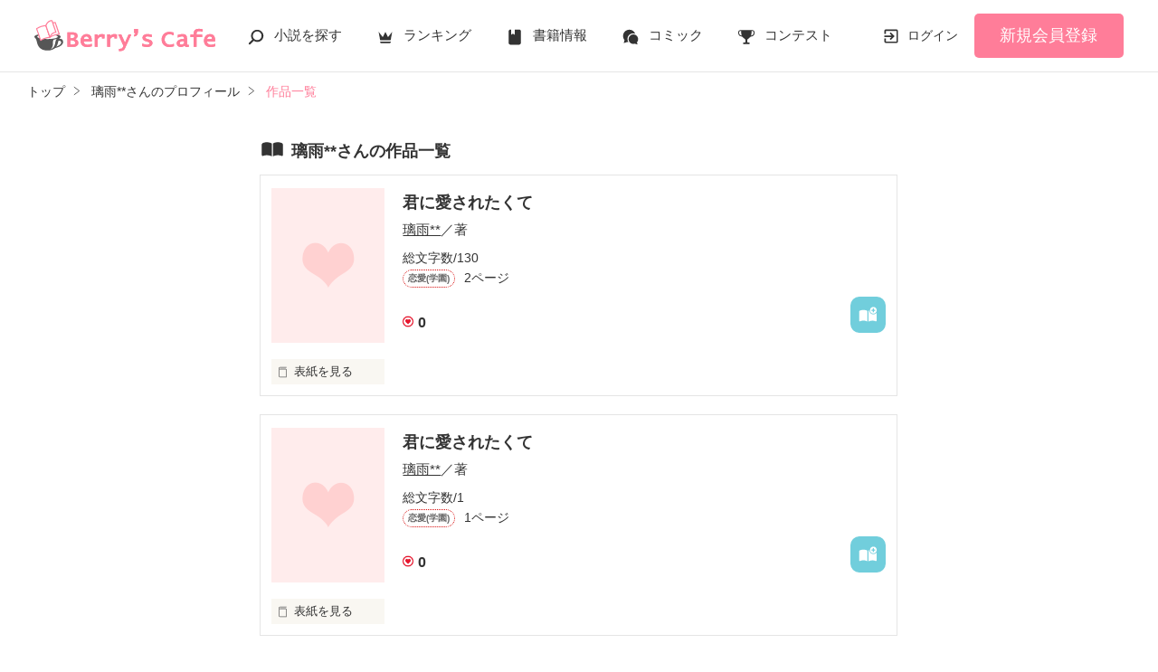

--- FILE ---
content_type: text/html; charset=UTF-8
request_url: https://www.berrys-cafe.jp/member/n500825/book
body_size: 7451
content:
<!DOCTYPE html>
<html lang="ja">
<head>
<meta charset="UTF-8">
<meta http-equiv="Content-Style-Type" content="text/css">
<meta http-equiv="Content-Script-Type" content="text/javascript">
<meta http-equiv="Cache-control" content="no-cache">
<meta http-equiv="Pragma" content="no-cache">
<meta http-equiv="Expires" content="0">
<meta name="google-site-verification" content="googlebac695b0ff71e5c6.html">
<meta name="google-site-verification" content="b0oHVgry1pyNgp2n5uoAV8MLnLOg14EYLpJs7BUKEBM">
<meta name="referrer" content="origin-when-cross-origin">
<title>璃雨**さんの作品一覧 | ベリーズカフェ</title>
<meta name="viewport" content="width=device-width, initial-scale=1, minimum-scale=1, maximum-scale=1, user-scalable=no">
<meta data-vmid="description" name="description" content="「君に愛されたくて」「君に愛されたくて」">
<meta data-vmid="keywords" name="keywords" content="璃雨**">
<meta name="language" content="ja">
<meta property="og:site_name" content="小説サイトBerry's Cafe -ベリーズカフェ-">
<meta data-vmid="og:title" property="og:title" content="璃雨**さんの作品一覧 | ベリーズカフェ">
<meta data-vmid="og:description" property="og:description" content="「君に愛されたくて」「君に愛されたくて」">
<meta property="og:image" content="https://www.berrys-cafe.jp/assets/1.0.797/img/banner/og_image.gif">

<meta name="twitter:card" content="summary">
<meta name="twitter:site" content="@BerrysCafe_edit">
<meta name="twitter:title" content="璃雨**さんの作品一覧 | ベリーズカフェ">
<meta name="twitter:image" content="https://www.berrys-cafe.jp/assets/1.0.797/img/banner/og_image.gif">




<meta data-vmid="og:url" property="og:url" content="https://www.berrys-cafe.jp/member/n500825/book">
<link data-vmid="canonical" rel="canonical" href="https://www.berrys-cafe.jp/member/n500825/book" />

<!-- Google Tag Manager -->
<script>(function(w,d,s,l,i){w[l]=w[l]||[];w[l].push({'gtm.start':
new Date().getTime(),event:'gtm.js'});var f=d.getElementsByTagName(s)[0],
j=d.createElement(s),dl=l!='dataLayer'?'&l='+l:'';j.async=true;j.src=
'https://www.googletagmanager.com/gtm.js?id='+i+dl+'&gtm_auth=-VKk_0Go7YgYTtleWHI8vg&gtm_preview=env-1&gtm_cookies_win=x';f.parentNode.insertBefore(j,f);
})(window,document,'script','dataLayer','GTM-MNR5KZ4');</script>
<!-- End Google Tag Manager -->

<link rel="shortcut icon" href="https://www.berrys-cafe.jp/assets/1.0.797/img/favicon.ico">
<link rel="apple-touch-icon" href="https://www.berrys-cafe.jp/assets/1.0.797/img/apple-touch-icon.png">
<script type="text/javascript" src="https://www.berrys-cafe.jp/assets/1.0.797/js/jquery-3.1.1.min.js" charset="utf-8"></script>

<link rel="preload" as="style" href="/build/assets/css-1BkmL01y.css" /><link rel="modulepreload" href="/build/bc/css-4Y0WGQYA.js" /><link rel="modulepreload" href="/build/common-BbXUSBj_.js" /><link rel="modulepreload" href="/build/assets/utils-CSDahPU6.js" /><link rel="modulepreload" href="/build/assets/gtm-CLavqUxb.js" /><link rel="modulepreload" href="/build/assets/beforeunload-confirm-k_LqQLa5.js" /><link rel="modulepreload" href="/build/assets/lazysizes-DefHUnXI.js" /><link rel="modulepreload" href="/build/assets/toastr-DxCYKGsd.js" /><link rel="modulepreload" href="/build/assets/encoding-japanese-BGtRPSts.js" /><link rel="modulepreload" href="/build/assets/jquery-4TQOUQeH.js" /><link rel="modulepreload" href="/build/assets/constants-B8GFlbkZ.js" /><link rel="modulepreload" href="/build/bookmark-register-BLIEKmD0.js" /><link rel="stylesheet" href="/build/assets/css-1BkmL01y.css" /><script type="module" src="/build/bc/css-4Y0WGQYA.js"></script><script type="module" src="/build/common-BbXUSBj_.js"></script><script type="module" src="/build/bookmark-register-BLIEKmD0.js"></script>
</head>

<body id=pcLayout class="pc-web" style="">
<!-- Google Tag Manager (noscript) -->
<noscript><iframe src="https://www.googletagmanager.com/ns.html?id=GTM-MNR5KZ4&gtm_auth=-VKk_0Go7YgYTtleWHI8vg&gtm_preview=env-1&gtm_cookies_win=x"
height="0" width="0" style="display:none;visibility:hidden"></iframe></noscript>
<!-- End Google Tag Manager (noscript) -->
<div id="fb-root"></div>


<div id="wrapper">
    
    
            <!-- BERRYS HEADER START -->
<header id="header">
    <div class="headerLogo">
        
        <h1><a href="https://www.berrys-cafe.jp"><img src="https://www.berrys-cafe.jp/assets/1.0.797/img/logo.svg" alt="璃雨**さんの作品一覧 | ベリーズカフェ"></a></h1>
    </div>
    <div class="headerBtn"><span></span><span></span><span></span>
        <p>メニュー</p>
    </div>

    <nav class="headerNav">
        <div class="navListA">
            <ul>
                <li class="icn_search"><a href="https://www.berrys-cafe.jp/search">小説を探す</a></li>
                <li class="icn_crown"><a href="https://www.berrys-cafe.jp/love/ranking">ランキング</a></li>
                <li class="icn_book"><a href="https://www.berrys-cafe.jp/bookstore">書籍情報</a></li>
                <li class="icn_comic"><a href="https://www.berrys-cafe.jp/comic">コミック</a></li>
                <li class="icn_trophy"><a href="https://www.berrys-cafe.jp/contest">コンテスト</a></li>
            </ul>
        </div>
                                    <div class="navSignup"><a href="https://www.berrys-cafe.jp/signup">新規会員登録</a></div>
                <div class="navGuide"><a href="https://www.berrys-cafe.jp/article/about">Berry's Cafeとは</a></div>
                    
        <div class="navListB">
            <ul>
                <li><span class="acd">探す</span>
                    <ul><li><a href="https://www.berrys-cafe.jp/search">小説を探す</a></li>
<li><a href="https://www.berrys-cafe.jp/finished/long">新着完結(長編作品)</a></li>
<li><a href="https://www.berrys-cafe.jp/finished/short">新着完結(中・短編作品)</a></li>
<li><a href="https://www.berrys-cafe.jp/review">新着レビュー</a></li>
<li><a href="https://www.berrys-cafe.jp/updated">新着更新</a></li>
<li><a href="https://www.berrys-cafe.jp/book">ジャンル別小説一覧</a></li>
<li><a href="https://www.berrys-cafe.jp/bookstore/open">ベリーズ文庫の原作が無料で読める</a></li>
<li><a href="https://www.berrys-cafe.jp/bbs">コミュニティ</a></li>
</ul>
                </li>
                <li><span class="acd">ランキング</span>
                    <ul><li>
            <a href="https://www.berrys-cafe.jp/love/ranking">
                恋愛（総合）
            </a>
        </li>
        <li>
            <a href="https://www.berrys-cafe.jp/love/ranking/long">
                恋愛（長編）
            </a>
        </li>
        <li>
            <a href="https://www.berrys-cafe.jp/love/ranking/short">
                恋愛（中・短編）
            </a>
        </li>
        <li>
            <a href="https://www.berrys-cafe.jp/fantasy/ranking">
                ファンタジー（総合）
            </a>
        </li>
        <li>
            <a href="https://www.berrys-cafe.jp/fantasy/ranking/general">
                ファンタジー
            </a>
        </li>
        <li>
            <a href="https://www.berrys-cafe.jp/fantasy/ranking/love">
                恋愛ファンタジー
            </a>
        </li>
        <li>
            <a href="https://www.berrys-cafe.jp/essay/ranking">
                実用・エッセイ
            </a>
        </li>
        <li>
            <a href="https://www.berrys-cafe.jp/mystery/ranking">
                ミステリー・サスペンス
            </a>
        </li>
        <li>
            <a href="https://www.berrys-cafe.jp/friend/ranking">
                青春・友情
            </a>
        </li>
        <li>
            <a href="https://www.berrys-cafe.jp/nonfic/ranking">
                ノンフィクション・実話
            </a>
        </li>
        <li>
            <a href="https://www.berrys-cafe.jp/horror/ranking">
                ホラー・オカルト
            </a>
        </li>
        <li>
            <a href="https://www.berrys-cafe.jp/history/ranking">
                歴史・時代
            </a>
        </li>
        <li>
            <a href="https://www.berrys-cafe.jp/fairy/ranking">
                絵本・童話
            </a>
        </li>
        <li>
            <a href="https://www.berrys-cafe.jp/comedy/ranking">
                コメディ
            </a>
        </li>
        <li>
            <a href="https://www.berrys-cafe.jp/poetry/ranking">
                詩・短歌・俳句・川柳
            </a>
        </li>
        <li>
            <a href="https://www.berrys-cafe.jp/other/ranking">
                その他
            </a>
        </li>
</ul>
                </li>
                <li><span class="acd">書籍発売情報</span>
                    <ul><li><a href="https://www.berrys-cafe.jp/bookstore">発売中の本を探す</a></li>
<li><a href="https://www.berrys-cafe.jp/bookstore/schedule">発売予定一覧</a></li>
<li><a href="https://www.berrys-cafe.jp/bookstore/writer">書籍化作家一覧</a></li>
</ul>
                </li>
                <li><span class="acd">コミック</span>
                    <ul><li><a href="https://www.berrys-cafe.jp/comic/comic-berrys">comic Berry's</a></li>
    <li><a href="https://www.berrys-cafe.jp/comic/comic-fantasy">Berry's Fantasy</a></li>
    <li><a href="https://www.berrys-cafe.jp/comic/noicomi">noicomi</a></li>
</ul>
                </li>
                <li><span class="acd">コンテスト</span>
                    <ul><li><a href="https://www.berrys-cafe.jp/contest">コンテスト一覧</a></li>
<li>
    <a href="https://www.berrys-cafe.jp/contest/berrys-cafe8">第8回ベリーズカフェ恋愛小説大賞</a>
</li>
<li>
    <a href="https://www.berrys-cafe.jp/contest/episode1/02/berrys">スターツ出版小説投稿サイト合同企画「第2回1話だけ大賞」ベリーズカフェ会場</a>
</li>
<li>
    <a href="https://www.berrys-cafe.jp/contest/macaron-debut01">マカロン文庫新人コンテスト</a>
</li>
<li>
    <a href="https://www.berrys-cafe.jp/contest/noicomi/berrys-cafe/scenario09">第9回noicomiマンガシナリオ大賞【ベリーズカフェ】</a>
</li>
<li>
    <a href="https://www.berrys-cafe.jp/contest/berrys-cafe/screenwriter">ベリーズカフェラブストーリー大賞</a>
</li>
<li>
    <a href="https://www.berrys-cafe.jp/contest/fantasy-06">第6回ベリーズカフェファンタジー小説大賞</a>
</li>
</ul>
                </li>
                <li><span class="acd">特集・オススメ</span>
                    <ul><li><a href="https://www.berrys-cafe.jp/article/serial-story/backnumber">ベリーズカフェ特別連載</a></li>
<li><a href="https://www.berrys-cafe.jp/pc/special/backnumber/index.html">特集バックナンバー</a></li>
<li><a href="https://www.berrys-cafe.jp/recommend">オススメバックナンバー</a></li>
</ul>
                </li>
                <li><span class="acd">公式アプリ</span>
                    <ul><li><a href="https://apps.apple.com/jp/app/id616583799" target="_blank">iOS版アプリ</a></li>
<li><a href="https://play.google.com/store/apps/details?id=jp.starts_pub.noichigo.ad" target="_blank">Android版アプリ</a></li></ul>
                </li>
                <li><span class="acd">公式アカウント</span>
                    <ul><li><a href="https://twitter.com/BerrysCafe_edit" target="_blank">X（Twitter）</a></li>
<li><a href="https://www.youtube.com/channel/UCeu6uL-6vrqCkF9xQ3ISm3g" target="_blank">YouTube</a></li>
</ul>
                </li>
                <li><span class="acd">規約・ヘルプ</span>
                    <ul><li><a href="https://www.berrys-cafe.jp/help">ヘルプ</a></li>
<li><a href="https://www.berrys-cafe.jp/pc/etc/sitemap.html">サイトマップ</a></li>
<li><a href="https://www.berrys-cafe.jp/pc/etc/agreement.html">利用規約</a></li>
<li><a href="https://www.berrys-cafe.jp/pc/etc/policy.html">作品掲載ポリシー</a></li>
<li><a href="https://www.berrys-cafe.jp/pc/etc/expression.html">性描写及び官能表現について</a></li>
<li><a href="https://www.berrys-cafe.jp/pc/etc/copyright.html">著作権について</a></li>
<li><a href="https://www.berrys-cafe.jp/article/legal/terms/bbs">掲示板投稿規約</a></li>
<li><a href="https://www.berrys-cafe.jp/pc/etc/trouble.html">トラブル防止について</a></li>
<li><a href="https://starts-pub.jp/privacy_policy" target="_blank">個人情報保護</a></li>
<li><a href="https://starts-pub.jp" target="_blank">企業情報</a></li>

</ul>
                </li>
                <li><span class="acd">関連サイト</span>
                    <ul><li><a href="https://www.no-ichigo.jp" target="_blank">野いちご</a></li>
<li><a href="https://novema.jp" target="_blank">小説サイト&nbsp;ノベマ！</a></li>
<li><a href="https://www.ozmall.co.jp" target="_blank">東京女性のための情報サイト&nbsp;OZmall</a></li>
</ul>
                </li>
            </ul>
        </div>
    </nav>
            <div class="headerMenu">
            <div class="headerTool">
                <ul>
                                            <li class="headerLogin"><a href="https://www.berrys-cafe.jp/login">ログイン</a></li>
                    
                </ul>
            </div>
                            <div class="headerSignup"><a href="https://www.berrys-cafe.jp/signup">新規会員登録</a></div>
                    </div>
    </header>
<!-- BERRYS HEADER END -->
    
    
                    <div id="breadcrumb" class="breadcrumb">
    <ol id="breadcrumb_inner" itemscope itemtype="http://schema.org/BreadcrumbList">
        <li itemprop="itemListElement" itemscope itemtype="http://schema.org/ListItem">
                <a itemprop="item" href="https://www.berrys-cafe.jp">
            <span itemprop="name">トップ</span>
        </a>
                <meta itemprop="position" content="1">
    </li>
        <li itemprop="itemListElement" itemscope itemtype="http://schema.org/ListItem">
                <a itemprop="item" href="https://www.berrys-cafe.jp/member/n500825">
            <span itemprop="name">璃雨**さんのプロフィール</span>
        </a>
                <meta itemprop="position" content="2">
    </li>
        <li itemprop="itemListElement" itemscope itemtype="http://schema.org/ListItem">
                <a itemprop="item" href="https://www.berrys-cafe.jp/member/n500825/book">
            <span itemprop="name">作品一覧</span>
        </a>
                <meta itemprop="position" content="3">
    </li>
        </ol>
</div>

            
    
    
    
    <div id="container">
        <main class="main mainShortC memberBook">
            <section class="section">
		<h2 class="icn_reader">璃雨**さんの作品一覧</h2>
		<div class="bookList">
													<div class="clm">
    <div class="linkGroup">
        <div class="pic">
            <figure><img src="https://www.berrys-cafe.jp/assets/1.0.797/img/book/genre1.png" alt="君に愛されたくて"></figure>
                                </div>

        <div class="item">
           <div class="title">
                <a href="https://www.berrys-cafe.jp/book/n821680" >
                    君に愛されたくて
                </a>
                                            </div>
                        <div class="name">
            <a class="innerLink" 
                href="https://www.berrys-cafe.jp/member/n500825" 
                >
                璃雨**</a>／著
            </div>
            <p>総文字数/130</p>
            <p>
                <span class="tag genre_name txt_genre_val100">
                    恋愛(学園)</span>2ページ
            </p>
            <div class="tool">
                <div class="like">0</div>
                <div class="gpEntry">
                                </div>
                                <div class="bookshelf excludeCompleteModal">
    <a
        href="javascript:void(0);//book_id=821680"
        class="bookmark-register   "
        data-url="https://www.berrys-cafe.jp/web-api/bookmark/save/n821680" 
            >
        <svg version="1.1" xmlns="http://www.w3.org/2000/svg" xmlns:xlink="http://www.w3.org/1999/xlink" width="25" height="25" viewBox="0 0 32 32" fill="#ffffff"><path d="M15,11.2c0,0-2.4-1.4-5.7-1.4c-2.2,0-4.7,1-4.7,1c-0.7,0.4-1.2,0.9-1.2,1.6v12.5c0,0.3,0.2,0.6,0.4,0.8C4.2,26,4.5,26,4.9,25.9c0,0,2.3-1,4.4-1c3.1,0,5.5,1.3,5.5,1.3c0.1,0,0.1,0,0.2,0s0.1-0.1,0.1-0.2V11.4C15.1,11.3,15.1,11.2,15,11.2z"/>
            <path d="M23.5,16.2c-3.1,0-5.6-2.4-5.8-5.5c-0.6,0.3-1,0.5-1,0.5c-0.1,0-0.1,0.1-0.1,0.2v14.7c0,0.1,0,0.1,0.1,0.2c0.1,0,0.1,0,0.2,0c0,0,2.4-1.3,5.5-1.3c2.2,0,4.4,1,4.4,1c0.3,0.1,0.7,0,0.9-0.1c0.3-0.2,0.4-0.5,0.4-0.8V13.8C27.2,15.3,25.4,16.2,23.5,16.2z"/><path d="M23.5,5.6c-2.7,0-4.8,2.2-4.8,4.8c0,2.7,2.2,4.8,4.8,4.8c2.7,0,4.8-2.2,4.8-4.8C28.3,7.7,26.2,5.6,23.5,5.6z M25.6,11.2h-1.3v1.3c0,0.4-0.3,0.8-0.8,0.8s-0.8-0.3-0.8-0.8v-1.3h-1.3c-0.4,0-0.8-0.3-0.8-0.8c0-0.4,0.3-0.8,0.8-0.8h1.3V8.3c0-0.4,0.3-0.8,0.8-0.8s0.8,0.3,0.8,0.8v1.3h1.3c0.4,0,0.8,0.3,0.8,0.8C26.4,10.8,26.1,11.2,25.6,11.2z"/>
        </svg>
    </a>

</div>

                
                            </div>
        </div>
        <a class="mainLink forSP" href="https://www.berrys-cafe.jp/book/n821680" ></a>
    </div>

    <ul class="keyword">
    
    </ul>

    <div class="bookCoverPre">
        <div class="relatedtitle">
            <span>表紙を見る</span>
            <span>表紙を閉じる</span>
        </div>
        <div class="relatedlist">
            <div class="defTxt alignL">

　
　　夢を見るほど好きになって
　　逢いたくて逢いたくて
　
　　君を見てるだけで泣きたくなる


　　あたしは君に愛されるためなら
　　なんだってするよ。




　　　だから、愛してくれませんか？




　　　






</div>
            <ul class="bookBtnList">
                <li><a href="https://www.berrys-cafe.jp/book/n821680"  class="btnBookRead">作品を読む</a></li>
            </ul>
        </div>
    </div>


    
</div>

							<div class="clm">
    <div class="linkGroup">
        <div class="pic">
            <figure><img src="https://www.berrys-cafe.jp/assets/1.0.797/img/book/genre1.png" alt="君に愛されたくて"></figure>
                                </div>

        <div class="item">
           <div class="title">
                <a href="https://www.berrys-cafe.jp/book/n821679" >
                    君に愛されたくて
                </a>
                                            </div>
                        <div class="name">
            <a class="innerLink" 
                href="https://www.berrys-cafe.jp/member/n500825" 
                >
                璃雨**</a>／著
            </div>
            <p>総文字数/1</p>
            <p>
                <span class="tag genre_name txt_genre_val100">
                    恋愛(学園)</span>1ページ
            </p>
            <div class="tool">
                <div class="like">0</div>
                <div class="gpEntry">
                                </div>
                                <div class="bookshelf excludeCompleteModal">
    <a
        href="javascript:void(0);//book_id=821679"
        class="bookmark-register   "
        data-url="https://www.berrys-cafe.jp/web-api/bookmark/save/n821679" 
            >
        <svg version="1.1" xmlns="http://www.w3.org/2000/svg" xmlns:xlink="http://www.w3.org/1999/xlink" width="25" height="25" viewBox="0 0 32 32" fill="#ffffff"><path d="M15,11.2c0,0-2.4-1.4-5.7-1.4c-2.2,0-4.7,1-4.7,1c-0.7,0.4-1.2,0.9-1.2,1.6v12.5c0,0.3,0.2,0.6,0.4,0.8C4.2,26,4.5,26,4.9,25.9c0,0,2.3-1,4.4-1c3.1,0,5.5,1.3,5.5,1.3c0.1,0,0.1,0,0.2,0s0.1-0.1,0.1-0.2V11.4C15.1,11.3,15.1,11.2,15,11.2z"/>
            <path d="M23.5,16.2c-3.1,0-5.6-2.4-5.8-5.5c-0.6,0.3-1,0.5-1,0.5c-0.1,0-0.1,0.1-0.1,0.2v14.7c0,0.1,0,0.1,0.1,0.2c0.1,0,0.1,0,0.2,0c0,0,2.4-1.3,5.5-1.3c2.2,0,4.4,1,4.4,1c0.3,0.1,0.7,0,0.9-0.1c0.3-0.2,0.4-0.5,0.4-0.8V13.8C27.2,15.3,25.4,16.2,23.5,16.2z"/><path d="M23.5,5.6c-2.7,0-4.8,2.2-4.8,4.8c0,2.7,2.2,4.8,4.8,4.8c2.7,0,4.8-2.2,4.8-4.8C28.3,7.7,26.2,5.6,23.5,5.6z M25.6,11.2h-1.3v1.3c0,0.4-0.3,0.8-0.8,0.8s-0.8-0.3-0.8-0.8v-1.3h-1.3c-0.4,0-0.8-0.3-0.8-0.8c0-0.4,0.3-0.8,0.8-0.8h1.3V8.3c0-0.4,0.3-0.8,0.8-0.8s0.8,0.3,0.8,0.8v1.3h1.3c0.4,0,0.8,0.3,0.8,0.8C26.4,10.8,26.1,11.2,25.6,11.2z"/>
        </svg>
    </a>

</div>

                
                            </div>
        </div>
        <a class="mainLink forSP" href="https://www.berrys-cafe.jp/book/n821679" ></a>
    </div>

    <ul class="keyword">
    
    </ul>

    <div class="bookCoverPre">
        <div class="relatedtitle">
            <span>表紙を見る</span>
            <span>表紙を閉じる</span>
        </div>
        <div class="relatedlist">
            <div class="defTxt alignL">

　
　　夢を見るほど好きになって
　　逢いたくてあい</div>
            <ul class="bookBtnList">
                <li><a href="https://www.berrys-cafe.jp/book/n821679"  class="btnBookRead">作品を読む</a></li>
            </ul>
        </div>
    </div>


    
</div>

					</div>
			</section>
    <section class="section">
		<ul class="arwList01 alignR">
			<li><a href="https://www.berrys-cafe.jp/member/n500825">プロフィールに戻る</a></li>
		</ul>
    </section>
                    </main>

        
            
            
            </div><!-- / #container -->

    
            <div class="pagetop"><a href="#">pagetop</a></div>
<!-- BERRYS FOOTER START -->
<footer id="footer">
    <div class="footerA">
        <div class="inner">
            <nav class="footerNav">
                <dl>
                    <dt>探す</dt>
                    <dd>
                        <ul><li><a href="https://www.berrys-cafe.jp/search">小説を探す</a></li>
<li><a href="https://www.berrys-cafe.jp/finished/long">新着完結(長編作品)</a></li>
<li><a href="https://www.berrys-cafe.jp/finished/short">新着完結(中・短編作品)</a></li>
<li><a href="https://www.berrys-cafe.jp/review">新着レビュー</a></li>
<li><a href="https://www.berrys-cafe.jp/updated">新着更新</a></li>
<li><a href="https://www.berrys-cafe.jp/book">ジャンル別小説一覧</a></li>
<li><a href="https://www.berrys-cafe.jp/bookstore/open">ベリーズ文庫の原作が無料で読める</a></li>
<li><a href="https://www.berrys-cafe.jp/bbs">コミュニティ</a></li>
</ul>
                    </dd>
                </dl>
                <dl>
                    <dt>ランキング</dt>
                    <dd>
                        <ul><li>
            <a href="https://www.berrys-cafe.jp/love/ranking">
                恋愛（総合）
            </a>
        </li>
        <li>
            <a href="https://www.berrys-cafe.jp/love/ranking/long">
                恋愛（長編）
            </a>
        </li>
        <li>
            <a href="https://www.berrys-cafe.jp/love/ranking/short">
                恋愛（中・短編）
            </a>
        </li>
        <li>
            <a href="https://www.berrys-cafe.jp/fantasy/ranking">
                ファンタジー（総合）
            </a>
        </li>
        <li>
            <a href="https://www.berrys-cafe.jp/fantasy/ranking/general">
                ファンタジー
            </a>
        </li>
        <li>
            <a href="https://www.berrys-cafe.jp/fantasy/ranking/love">
                恋愛ファンタジー
            </a>
        </li>
        <li>
            <a href="https://www.berrys-cafe.jp/essay/ranking">
                実用・エッセイ
            </a>
        </li>
        <li>
            <a href="https://www.berrys-cafe.jp/mystery/ranking">
                ミステリー・サスペンス
            </a>
        </li>
        <li>
            <a href="https://www.berrys-cafe.jp/friend/ranking">
                青春・友情
            </a>
        </li>
        <li>
            <a href="https://www.berrys-cafe.jp/nonfic/ranking">
                ノンフィクション・実話
            </a>
        </li>
        <li>
            <a href="https://www.berrys-cafe.jp/horror/ranking">
                ホラー・オカルト
            </a>
        </li>
        <li>
            <a href="https://www.berrys-cafe.jp/history/ranking">
                歴史・時代
            </a>
        </li>
        <li>
            <a href="https://www.berrys-cafe.jp/fairy/ranking">
                絵本・童話
            </a>
        </li>
        <li>
            <a href="https://www.berrys-cafe.jp/comedy/ranking">
                コメディ
            </a>
        </li>
        <li>
            <a href="https://www.berrys-cafe.jp/poetry/ranking">
                詩・短歌・俳句・川柳
            </a>
        </li>
        <li>
            <a href="https://www.berrys-cafe.jp/other/ranking">
                その他
            </a>
        </li>
</ul>
                    </dd>
                </dl>
                <dl>
                    <dt>書籍発売情報</dt>
                    <dd>
                        <ul><li><a href="https://www.berrys-cafe.jp/bookstore">発売中の本を探す</a></li>
<li><a href="https://www.berrys-cafe.jp/bookstore/schedule">発売予定一覧</a></li>
<li><a href="https://www.berrys-cafe.jp/bookstore/writer">書籍化作家一覧</a></li>
</ul>
                    </dd>
                    <dt>コミック</dt>
                    <dd>
                        <ul><li><a href="https://www.berrys-cafe.jp/comic/comic-berrys">comic Berry's</a></li>
    <li><a href="https://www.berrys-cafe.jp/comic/comic-fantasy">Berry's Fantasy</a></li>
    <li><a href="https://www.berrys-cafe.jp/comic/noicomi">noicomi</a></li>
</ul>
                    </dd>
                </dl>
                <dl>
                    <dt>コンテスト</dt>
                    <dd>
                        <ul><li><a href="https://www.berrys-cafe.jp/contest">コンテスト一覧</a></li>
<li>
    <a href="https://www.berrys-cafe.jp/contest/berrys-cafe8">第8回ベリーズカフェ恋愛小説大賞</a>
</li>
<li>
    <a href="https://www.berrys-cafe.jp/contest/episode1/02/berrys">スターツ出版小説投稿サイト合同企画「第2回1話だけ大賞」ベリーズカフェ会場</a>
</li>
<li>
    <a href="https://www.berrys-cafe.jp/contest/macaron-debut01">マカロン文庫新人コンテスト</a>
</li>
<li>
    <a href="https://www.berrys-cafe.jp/contest/noicomi/berrys-cafe/scenario09">第9回noicomiマンガシナリオ大賞【ベリーズカフェ】</a>
</li>
<li>
    <a href="https://www.berrys-cafe.jp/contest/berrys-cafe/screenwriter">ベリーズカフェラブストーリー大賞</a>
</li>
<li>
    <a href="https://www.berrys-cafe.jp/contest/fantasy-06">第6回ベリーズカフェファンタジー小説大賞</a>
</li>
</ul>
                    </dd>
                    <dt>特集・オススメ</dt>
                    <dd>
                        <ul><li><a href="https://www.berrys-cafe.jp/article/serial-story/backnumber">ベリーズカフェ特別連載</a></li>
<li><a href="https://www.berrys-cafe.jp/pc/special/backnumber/index.html">特集バックナンバー</a></li>
<li><a href="https://www.berrys-cafe.jp/recommend">オススメバックナンバー</a></li>
</ul>
                    </dd>
                </dl>
                <dl>
                    <dt>公式アプリ</dt>
                    <dd>
                        <ul><li><a href="https://apps.apple.com/jp/app/id616583799" target="_blank">iOS版アプリ</a></li>
<li><a href="https://play.google.com/store/apps/details?id=jp.starts_pub.noichigo.ad" target="_blank">Android版アプリ</a></li></ul>
                    </dd>
                    <dt>公式アカウント</dt>
                    <dd>
                        <ul><li><a href="https://twitter.com/BerrysCafe_edit" target="_blank">X（Twitter）</a></li>
<li><a href="https://www.youtube.com/channel/UCeu6uL-6vrqCkF9xQ3ISm3g" target="_blank">YouTube</a></li>
</ul>
                    </dd>
                    <dt>関連サイト</dt>
                    <dd>
                        <ul><li><a href="https://www.no-ichigo.jp" target="_blank">野いちご</a></li>
<li><a href="https://novema.jp" target="_blank">小説サイト&nbsp;ノベマ！</a></li>
<li><a href="https://www.ozmall.co.jp" target="_blank">東京女性のための情報サイト&nbsp;OZmall</a></li>
</ul>
                    </dd>
                </dl>
            </nav>
        </div>
    </div>
    <div class="footerB">
        <div class="inner">
            <div class="footerLink">
                <ul><li><a href="https://www.berrys-cafe.jp/help">ヘルプ</a></li>
<li><a href="https://www.berrys-cafe.jp/pc/etc/sitemap.html">サイトマップ</a></li>
<li><a href="https://www.berrys-cafe.jp/pc/etc/agreement.html">利用規約</a></li>
<li><a href="https://www.berrys-cafe.jp/pc/etc/policy.html">作品掲載ポリシー</a></li>
<li><a href="https://www.berrys-cafe.jp/pc/etc/expression.html">性描写及び官能表現について</a></li>
<li><a href="https://www.berrys-cafe.jp/pc/etc/copyright.html">著作権について</a></li>
<li><a href="https://www.berrys-cafe.jp/article/legal/terms/bbs">掲示板投稿規約</a></li>
<li><a href="https://www.berrys-cafe.jp/pc/etc/trouble.html">トラブル防止について</a></li>
<li><a href="https://starts-pub.jp/privacy_policy" target="_blank">個人情報保護</a></li>
<li><a href="https://starts-pub.jp" target="_blank">企業情報</a></li>

</ul>
            </div>
        </div>
    </div>
    <div class="footerC ">
        <div class="inner">
            <div class="footerLogo"><a href="https://starts-pub.jp" target="_blank"><img src="https://www.berrys-cafe.jp/assets/1.0.797/img/logo_starts.png" alt="スターツ出版株式会社"></a></div>
        </div>
    </div>
</footer>
<!-- BERRYS FOOTER END -->
    
</div><!-- / #wrapper -->
   
<a id="scrolltop" href="#" title="Topへ"></a>


<script type="text/javascript">
document.addEventListener('DOMContentLoaded', function (event) {
    

function toggleOpen()
{
    this.classList.toggle('open');
    var panel = this.nextElementSibling;
    panel.style.setProperty('--related-list-height', panel.scrollHeight + 'px');
    panel.classList.toggle('open');
}
for (var t of document.querySelectorAll('.relatedtitle')) {
    t.addEventListener('click', toggleOpen);
}

(function(d, s, id) {
  var js, fjs = d.getElementsByTagName(s)[0];
  if (d.getElementById(id)) return;
  js = d.createElement(s); js.id = id;
  js.src = "//connect.facebook.net/ja_JP/sdk.js#xfbml=1&appId=133954526700916&version=v6.0";
  fjs.parentNode.insertBefore(js, fjs);
}(document, 'script', 'facebook-jssdk'));

(function(wnd, scrl, animate){
    wnd.scroll(function() {
        if (animate) {
            return;
        }
        animate = true;
        if (wnd.scrollTop() > 700) {
            scrl.fadeIn('normal', function () { animate = false; });
        } else {
            scrl.fadeOut('normal', function () { animate = false; });
        }
    });
    scrl.click(function() {
        $('body, html').animate({ scrollTop: 0 }, 500);
            return false;
    });
})($(window), $('#scrolltop'), false);
;
});
</script>

  <script>
'use strict';

(function () {
    $(document).on('click', 'a', function () {
        var current_search_params = new URLSearchParams(location.search);
        // 現在URLにbackパスがついていない（現在URLがログイン画面か新規会員登録画面でない）とき
        if (!current_search_params.has('back_path')) {
            var href = $(this).attr('href');
            if (href === undefined) {
                // hrefが設定されていないaタグでエラーが出てしまうので処理を止める
                return;
            }
            var target_url = new URL(href, location.origin);
            var target_search_params = new URLSearchParams(target_url.search);
            // hrefがログイン画面か新規会員登録画面で、getLoginUrlWithBackPath()やgetSignupUrlWithBackPath()が使われていないとき
            if (
                href && (
                    (href.indexOf('/login') === 0 || href.indexOf('https://www.berrys-cafe.jp/login') === 0)
                    || (href.indexOf('/signup') === 0 || href.indexOf('https://www.berrys-cafe.jp/signup') === 0)
                ) && !target_search_params.has('back_path')
            ) {
                var to = encodeURIComponent(location.pathname + location.search);
                if (href.indexOf('?') >= 0) {
                    href += '&back_path=' + to;
                } else {
                    href += '?back_path=' + to;
                }
                location.href = href;
                return false;
            }
        }
    });
})();
</script>
  
      <script type="text/javascript">
/* <![CDATA[ */
var google_conversion_id = 978808457;
var google_custom_params = window.google_tag_params;
var google_remarketing_only = true;
var google_conversion_format = 3;
/* ]]> */
</script>
<script type="text/javascript" src="//www.googleadservices.com/pagead/conversion.js">
</script>
<noscript>
<div style="display:inline;">
<img height="1" width="1" style="border-style:none;" alt="" src="//googleads.g.doubleclick.net/pagead/viewthroughconversion/978808457/?value=0&amp;guid=ON&amp;script=0"/>
</div>
</noscript>
  

</body>
</html>
